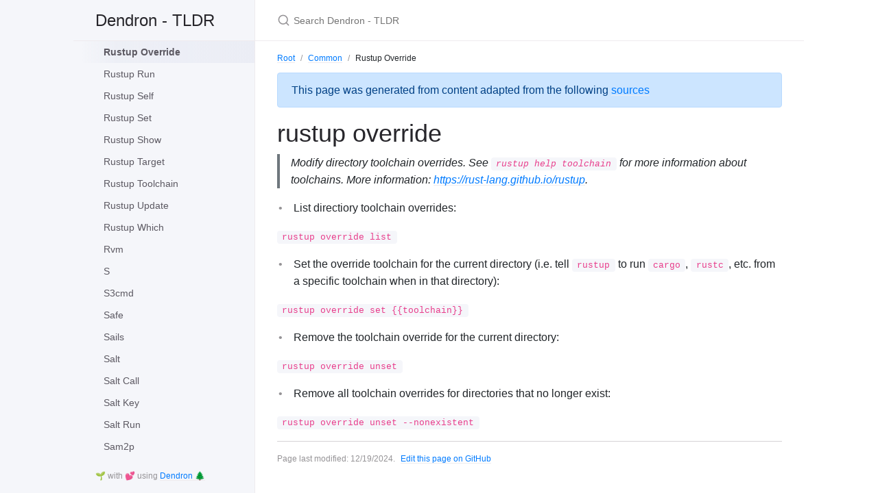

--- FILE ---
content_type: text/html; charset=utf-8
request_url: https://tldr.dendron.so/notes/common.rustup-override.html
body_size: 2842
content:
<!DOCTYPE html>

<html lang="en-US">
<head>
  <meta charset="UTF-8" />
  <meta http-equiv="X-UA-Compatible" content="IE=Edge" />
  
  <title>Rustup Override - Dendron - TLDR</title>
  

  <link
    rel="shortcut icon"
    href="https://tldr.dendron.so/favicon.ico"
    type="image/x-icon"
  />
  <link
    rel="stylesheet"
    href="https://tldr.dendron.so/assets/css/just-the-docs-default.css"
  />
  <script
    type="text/javascript"
    src="https://tldr.dendron.so/assets/js/just-the-docs.js"
  ></script>
  <link
    rel="stylesheet"
    href="https://cdnjs.cloudflare.com/ajax/libs/prism/1.22.0/themes/prism.min.css"
  />
  <link
    rel="stylesheet"
    href="https://cdn.jsdelivr.net/npm/katex@0.12.0/dist/katex.min.css"
    integrity="sha384-AfEj0r4/OFrOo5t7NnNe46zW/tFgW6x/bCJG8FqQCEo3+Aro6EYUG4+cU+KJWu/X"
    crossorigin="anonymous"
  />
  <script
    type="text/javascript"
    src="https://tldr.dendron.so/assets/js/vendor/lunr.min.js"
  ></script>
  
  <meta name="viewport" content="width=device-width, initial-scale=1" />
   
   
  
<meta name="description" content="Dendron Vault for TLDR">
<meta name="author" content="">

<link rel="canonical" href="https://tldr.dendron.so/notes/common.rustup-override.html">

<meta property="og:type" content="article">
<meta property="og:url" content="https://tldr.dendron.so/notes/common.rustup-override.html">
<meta property="og:description" content="Dendron Vault for TLDR">
<meta property="og:image" content="https://tldr.dendron.soundefined">

<meta name="twitter:card" content="summary">

<meta name="twitter:url" content="https://tldr.dendron.so/notes/common.rustup-override.html">
<meta name="twitter:description" content="Dendron Vault for TLDR">
<meta name="twitter:image" content="https://tldr.dendron.soundefined">


  <meta property="og:title" content="Rustup Override - Dendron - TLDR" />
  <meta name="twitter:title" content="Rustup Override - Dendron - TLDR" />
  
</head>



<body>
    <svg xmlns="http://www.w3.org/2000/svg" style="display: none;">
      <symbol id="svg-link" viewBox="0 0 24 24">
        <title>Link</title>
        <svg xmlns="http://www.w3.org/2000/svg" width="24" height="24" viewBox="0 0 24 24" fill="none" stroke="currentColor" stroke-width="2" stroke-linecap="round" stroke-linejoin="round" class="feather feather-link">
          <path d="M10 13a5 5 0 0 0 7.54.54l3-3a5 5 0 0 0-7.07-7.07l-1.72 1.71"></path><path d="M14 11a5 5 0 0 0-7.54-.54l-3 3a5 5 0 0 0 7.07 7.07l1.71-1.71"></path>
        </svg>
      </symbol>
      <symbol id="svg-search" viewBox="0 0 24 24">
        <title>Search</title>
        <svg xmlns="http://www.w3.org/2000/svg" width="24" height="24" viewBox="0 0 24 24" fill="none" stroke="currentColor" stroke-width="2" stroke-linecap="round" stroke-linejoin="round" class="feather feather-search">
          <circle cx="11" cy="11" r="8"></circle><line x1="21" y1="21" x2="16.65" y2="16.65"></line>
        </svg>
      </symbol>
      <symbol id="svg-menu" viewBox="0 0 24 24">
        <title>Menu</title>
        <svg xmlns="http://www.w3.org/2000/svg" width="24" height="24" viewBox="0 0 24 24" fill="none" stroke="currentColor" stroke-width="2" stroke-linecap="round" stroke-linejoin="round" class="feather feather-menu">
          <line x1="3" y1="12" x2="21" y2="12"></line><line x1="3" y1="6" x2="21" y2="6"></line><line x1="3" y1="18" x2="21" y2="18"></line>
        </svg>
      </symbol>
      <symbol id="svg-arrow-right" viewBox="0 0 24 24">
        <title>Expand</title>
        <svg xmlns="http://www.w3.org/2000/svg" width="24" height="24" viewBox="0 0 24 24" fill="none" stroke="currentColor" stroke-width="2" stroke-linecap="round" stroke-linejoin="round" class="feather feather-chevron-right">
          <polyline points="9 18 15 12 9 6"></polyline>
        </svg>
      </symbol>
      <symbol id="svg-doc" viewBox="0 0 24 24">
        <title>Document</title>
        <svg xmlns="http://www.w3.org/2000/svg" width="24" height="24" viewBox="0 0 24 24" fill="none" stroke="currentColor" stroke-width="2" stroke-linecap="round" stroke-linejoin="round" class="feather feather-file">
          <path d="M13 2H6a2 2 0 0 0-2 2v16a2 2 0 0 0 2 2h12a2 2 0 0 0 2-2V9z"></path><polyline points="13 2 13 9 20 9"></polyline>
        </svg>
      </symbol>
    </svg>

    <div class="side-bar">
      <div class="site-header">
        <a href="https://tldr.dendron.so" class="site-title lh-tight">
  Dendron - TLDR

 </a>
        <a href="#" id="menu-button" class="site-button">
          <svg viewBox="0 0 24 24" class="icon"><use xlink:href="#svg-menu"></use></svg>
        </a>
      </div>

      <nav role="navigation" aria-label="Main" id="site-nav" class="site-nav">
      </nav>
      <footer class="site-footer">
        🌱 with 💕 using <a href="https://www.dendron.so/"> Dendron 🌲 </a>
      </footer>
    </div>
    <div class="main" id="top">
        <div id="main-header" class="main-header">
          
            <div class="search">
              <div class="search-input-wrap">
                <input type="text" id="search-input" class="search-input" tabindex="0" placeholder="Search Dendron - TLDR" aria-label="Search Dendron - TLDR" autocomplete="off">
                <label for="search-input" class="search-label"><svg viewBox="0 0 24 24" class="search-icon"><use xlink:href="#svg-search"></use></svg></label>
              </div>
              <div id="search-results" class="search-results"></div>
            </div>
          
          
    </div>
    <div id="main-content-wrap" class="main-content-wrap">
      
        
          <nav aria-label="Breadcrumb" class="breadcrumb-nav">
            <ol class="breadcrumb-nav-list"><li class="breadcrumb-nav-list-item"><a href="https://tldr.dendron.so">Root</a></li><li class="breadcrumb-nav-list-item"><a href="https://tldr.dendron.so/notes/db3efe30-5c68-40ad-96e3-4c22412b81fe.html">Common</a></li><li class="breadcrumb-nav-list-item">Rustup Override</li></ol>
          </nav>
        
      
      <div id="main-content" class="main-content" role="main">

        
        
        <script src="https://cdn.jsdelivr.net/npm/mermaid/dist/mermaid.min.js"></script>
        <script>mermaid.initialize({startOnLoad:true});</script>
        

        <link rel="stylesheet" href="https://stackpath.bootstrapcdn.com/bootstrap/4.5.0/css/bootstrap.min.css" integrity="sha384-9aIt2nRpC12Uk9gS9baDl411NQApFmC26EwAOH8WgZl5MYYxFfc+NcPb1dKGj7Sk" crossorigin="anonymous">
        <script src="https://code.jquery.com/jquery-3.6.0.min.js" integrity="sha256-/xUj+3OJU5yExlq6GSYGSHk7tPXikynS7ogEvDej/m4=" crossorigin="anonymous"></script>
        <script src="https://cdn.jsdelivr.net/npm/popper.js@1.16.0/dist/umd/popper.min.js" integrity="sha384-Q6E9RHvbIyZFJoft+2mJbHaEWldlvI9IOYy5n3zV9zzTtmI3UksdQRVvoxMfooAo" crossorigin="anonymous"></script>
        <script src="https://stackpath.bootstrapcdn.com/bootstrap/4.5.0/js/bootstrap.min.js" integrity="sha384-OgVRvuATP1z7JjHLkuOU7Xw704+h835Lr+6QL9UvYjZE3Ipu6Tp75j7Bh/kR0JKI" crossorigin="anonymous"></script>
        
        

        

        

        
        <div class="alert alert-primary" role="alert">
          This page was generated from content adapted from the following <a href="#" data-html="true" data-toggle="popover" title="Attributions">sources</a>
          </a>
        </div>

        <script>
          $(function () {
            $('[data-toggle="popover"]').popover({content: `
              <ul>
              
              <li> <a href="https://github.com/tldr-pages/tldr/blob/master/LICENSE.md" target="_blank"> tldr-pages  </li>
              
              </ul>
            `})
          })
        </script>
        

        <script>
          $(function () {
            $('[data-toggle="popover"]').popover({html: true})
          })
        </script>

        

<div id="main" role="main">

  <article class="page" itemscope itemtype="https://schema.org/CreativeWork">
    <meta itemprop="headline" content="Rustup Override">
    
    <meta itemprop="datePublished" content="2024-12-19T20:01:58+00:00">
    <meta itemprop="dateModified" content="2024-12-19T20:01:58+00:00">

    <div class="page__inner-wrap">

      

      <section class="page__content" itemprop="text">

        

        <h1 id="rustup-override"><a aria-hidden="true" class="anchor-heading" href="#rustup-override"><svg aria-hidden="true" viewBox="0 0 16 16"><use xlink:href="#svg-link"></use></svg></a>rustup override</h1>
<blockquote>
<p>Modify directory toolchain overrides.
See <code>rustup help toolchain</code> for more information about toolchains.
More information: <a href="https://rust-lang.github.io/rustup">https://rust-lang.github.io/rustup</a>.</p>
</blockquote>
<ul>
<li>List directiory toolchain overrides:</li>
</ul>
<p><code>rustup override list</code></p>
<ul>
<li>Set the override toolchain for the current directory (i.e. tell <code>rustup</code> to run <code>cargo</code>, <code>rustc</code>, etc. from a specific toolchain when in that directory):</li>
</ul>
<p><code>rustup override set {{toolchain}}</code></p>
<ul>
<li>Remove the toolchain override for the current directory:</li>
</ul>
<p><code>rustup override unset</code></p>
<ul>
<li>Remove all toolchain overrides for directories that no longer exist:</li>
</ul>
<p><code>rustup override unset --nonexistent</code></p><span id="navId" data="common.rustup-override"></span>

                
      </section>

      
    </div>

    
  </article>

  
  
</div>

        <div class="thumbs feedback_trigger right-bottom"></div>

        
          <hr>
          <footer>
            
            

            
              <div class="d-flex mt-2">
              <p class="text-small text-grey-dk-000 mb-0 mr-2">
                Page last modified: <span class="d-inline-block">12/19/2024</span>.
              </p>
            
                
                  <p class="text-small text-grey-dk-000 mb-0">
                    <a href="https://github.com/tldr-pages/tldr/edit/main/pages/common/rustup-override.md" id="edit-this-page">Edit this page on GitHub</a>
                  </p>
                
              </div>
          </footer>
        
    </div>
</div>


  

  <div class="search-overlay"></div>

</div>

</body>
</html>
